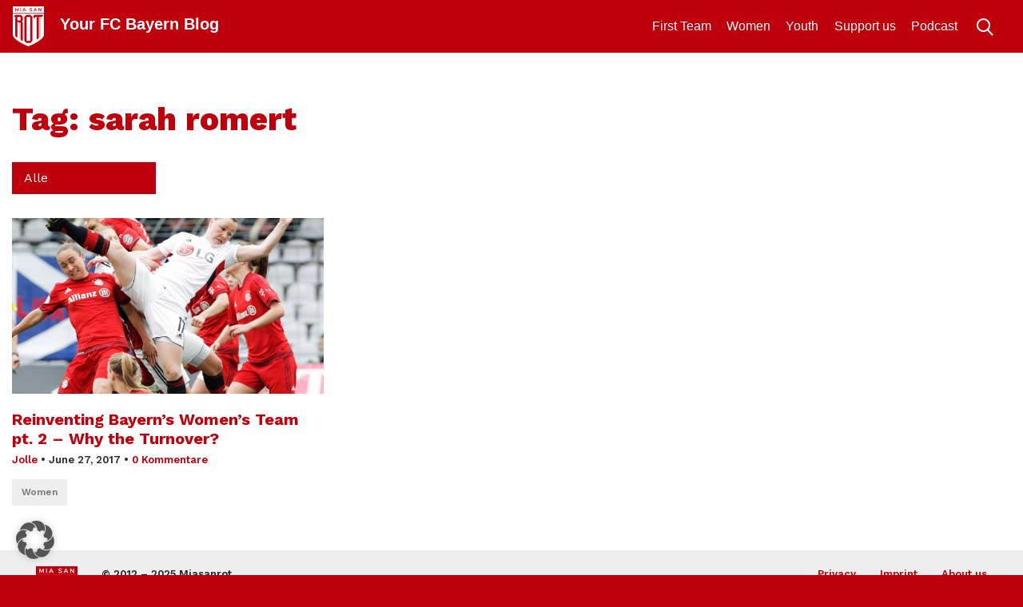

--- FILE ---
content_type: text/html; charset=UTF-8
request_url: https://miasanrot.com/tag/sarah-romert/
body_size: 8523
content:
<!doctype html>
<html lang="en-US" prefix="og: https://ogp.me/ns#">
<head>
	<meta charset="UTF-8">
	<meta name="viewport" content="width=device-width, initial-scale=1">
	<link rel="profile" href="https://gmpg.org/xfn/11">
	<meta http-equiv="X-UA-Compatible" content="IE=edge" >

	
<!-- Search Engine Optimization by Rank Math PRO - https://rankmath.com/ -->
<title>sarah romert Archives - Miasanrot.com</title>
<meta name="robots" content="index, follow, max-snippet:-1, max-video-preview:-1, max-image-preview:large"/>
<link rel="canonical" href="https://miasanrot.com/tag/sarah-romert/" />
<meta property="og:locale" content="en_US" />
<meta property="og:type" content="article" />
<meta property="og:title" content="sarah romert Archives - Miasanrot.com" />
<meta property="og:url" content="https://miasanrot.com/tag/sarah-romert/" />
<meta property="og:site_name" content="miasanrot.com" />
<meta property="article:publisher" content="https://www.facebook.com/miasanrot" />
<meta name="twitter:card" content="summary_large_image" />
<meta name="twitter:title" content="sarah romert Archives - Miasanrot.com" />
<meta name="twitter:site" content="@miasanrot_com" />
<script type="application/ld+json" class="rank-math-schema-pro">{"@context":"https://schema.org","@graph":[{"@type":"NewsMediaOrganization","@id":"https://miasanrot.com/#organization","name":"miasanrot.com","url":"https://miasanrot.com","sameAs":["https://www.facebook.com/miasanrot","https://twitter.com/miasanrot_com"],"logo":{"@type":"ImageObject","@id":"https://miasanrot.com/#logo","url":"https://en.miasanrot.de/wp-content/uploads/sites/2/2024/10/Miasanrot-Logo-2.png","contentUrl":"https://en.miasanrot.de/wp-content/uploads/sites/2/2024/10/Miasanrot-Logo-2.png","caption":"miasanrot.com","inLanguage":"en-US","width":"1200","height":"1200"}},{"@type":"WebSite","@id":"https://miasanrot.com/#website","url":"https://miasanrot.com","name":"miasanrot.com","alternateName":"Miasanrot","publisher":{"@id":"https://miasanrot.com/#organization"},"inLanguage":"en-US"},{"@type":"CollectionPage","@id":"https://miasanrot.com/tag/sarah-romert/#webpage","url":"https://miasanrot.com/tag/sarah-romert/","name":"sarah romert Archives - Miasanrot.com","isPartOf":{"@id":"https://miasanrot.com/#website"},"inLanguage":"en-US"}]}</script>
<!-- /Rank Math WordPress SEO plugin -->

<link rel='dns-prefetch' href='//en.miasanrot.de' />
<link rel="alternate" type="application/rss+xml" title="Miasanrot.com &raquo; Feed" href="https://miasanrot.com/feed/" />
<link rel="alternate" type="application/rss+xml" title="Miasanrot.com &raquo; Comments Feed" href="https://miasanrot.com/comments/feed/" />
<link rel="alternate" type="application/rss+xml" title="Miasanrot.com &raquo; sarah romert Tag Feed" href="https://miasanrot.com/tag/sarah-romert/feed/" />
<style id='wp-img-auto-sizes-contain-inline-css' type='text/css'>
img:is([sizes=auto i],[sizes^="auto," i]){contain-intrinsic-size:3000px 1500px}
/*# sourceURL=wp-img-auto-sizes-contain-inline-css */
</style>
<style id='wp-block-library-inline-css' type='text/css'>
:root{--wp-block-synced-color:#7a00df;--wp-block-synced-color--rgb:122,0,223;--wp-bound-block-color:var(--wp-block-synced-color);--wp-editor-canvas-background:#ddd;--wp-admin-theme-color:#007cba;--wp-admin-theme-color--rgb:0,124,186;--wp-admin-theme-color-darker-10:#006ba1;--wp-admin-theme-color-darker-10--rgb:0,107,160.5;--wp-admin-theme-color-darker-20:#005a87;--wp-admin-theme-color-darker-20--rgb:0,90,135;--wp-admin-border-width-focus:2px}@media (min-resolution:192dpi){:root{--wp-admin-border-width-focus:1.5px}}.wp-element-button{cursor:pointer}:root .has-very-light-gray-background-color{background-color:#eee}:root .has-very-dark-gray-background-color{background-color:#313131}:root .has-very-light-gray-color{color:#eee}:root .has-very-dark-gray-color{color:#313131}:root .has-vivid-green-cyan-to-vivid-cyan-blue-gradient-background{background:linear-gradient(135deg,#00d084,#0693e3)}:root .has-purple-crush-gradient-background{background:linear-gradient(135deg,#34e2e4,#4721fb 50%,#ab1dfe)}:root .has-hazy-dawn-gradient-background{background:linear-gradient(135deg,#faaca8,#dad0ec)}:root .has-subdued-olive-gradient-background{background:linear-gradient(135deg,#fafae1,#67a671)}:root .has-atomic-cream-gradient-background{background:linear-gradient(135deg,#fdd79a,#004a59)}:root .has-nightshade-gradient-background{background:linear-gradient(135deg,#330968,#31cdcf)}:root .has-midnight-gradient-background{background:linear-gradient(135deg,#020381,#2874fc)}:root{--wp--preset--font-size--normal:16px;--wp--preset--font-size--huge:42px}.has-regular-font-size{font-size:1em}.has-larger-font-size{font-size:2.625em}.has-normal-font-size{font-size:var(--wp--preset--font-size--normal)}.has-huge-font-size{font-size:var(--wp--preset--font-size--huge)}.has-text-align-center{text-align:center}.has-text-align-left{text-align:left}.has-text-align-right{text-align:right}.has-fit-text{white-space:nowrap!important}#end-resizable-editor-section{display:none}.aligncenter{clear:both}.items-justified-left{justify-content:flex-start}.items-justified-center{justify-content:center}.items-justified-right{justify-content:flex-end}.items-justified-space-between{justify-content:space-between}.screen-reader-text{border:0;clip-path:inset(50%);height:1px;margin:-1px;overflow:hidden;padding:0;position:absolute;width:1px;word-wrap:normal!important}.screen-reader-text:focus{background-color:#ddd;clip-path:none;color:#444;display:block;font-size:1em;height:auto;left:5px;line-height:normal;padding:15px 23px 14px;text-decoration:none;top:5px;width:auto;z-index:100000}html :where(.has-border-color){border-style:solid}html :where([style*=border-top-color]){border-top-style:solid}html :where([style*=border-right-color]){border-right-style:solid}html :where([style*=border-bottom-color]){border-bottom-style:solid}html :where([style*=border-left-color]){border-left-style:solid}html :where([style*=border-width]){border-style:solid}html :where([style*=border-top-width]){border-top-style:solid}html :where([style*=border-right-width]){border-right-style:solid}html :where([style*=border-bottom-width]){border-bottom-style:solid}html :where([style*=border-left-width]){border-left-style:solid}html :where(img[class*=wp-image-]){height:auto;max-width:100%}:where(figure){margin:0 0 1em}html :where(.is-position-sticky){--wp-admin--admin-bar--position-offset:var(--wp-admin--admin-bar--height,0px)}@media screen and (max-width:600px){html :where(.is-position-sticky){--wp-admin--admin-bar--position-offset:0px}}
/*# sourceURL=/wp-includes/css/dist/block-library/common.min.css */
</style>
<style id='classic-theme-styles-inline-css' type='text/css'>
/*! This file is auto-generated */
.wp-block-button__link{color:#fff;background-color:#32373c;border-radius:9999px;box-shadow:none;text-decoration:none;padding:calc(.667em + 2px) calc(1.333em + 2px);font-size:1.125em}.wp-block-file__button{background:#32373c;color:#fff;text-decoration:none}
/*# sourceURL=/wp-includes/css/classic-themes.min.css */
</style>
<link rel='stylesheet' id='support-popup-style-css' href='https://miasanrot.com/wp-content/plugins/support-popup//css/support-popup.css' type='text/css' media='all' />
<link rel='stylesheet' id='bootstrap-css' href='https://miasanrot.com/wp-content/themes/msr4/layouts/bootstrap.min.css' type='text/css' media='all' />
<link rel='stylesheet' id='msr19-style-css' href='https://miasanrot.com/wp-content/themes/msr4/layouts/msr19.css' type='text/css' media='all' />
<link rel='stylesheet' id='msr19-2024-style-css' href='https://miasanrot.com/wp-content/themes/msr4/layouts/msr19-2024.css' type='text/css' media='all' />
<link rel='stylesheet' id='wp-pagenavi-css' href='https://miasanrot.com/wp-content/plugins/wp-pagenavi/pagenavi-css.css' type='text/css' media='all' />
<link rel='stylesheet' id='borlabs-cookie-custom-css' href='https://en.miasanrot.de/wp-content/cache/borlabs-cookie/2/borlabs-cookie-2-en.css' type='text/css' media='all' />
<link rel='stylesheet' id='tablepress-default-css' href='https://en.miasanrot.de/wp-content/uploads/sites/2/tablepress-combined.min.css' type='text/css' media='all' />
<script type="text/javascript">var n489D_vars={"triggerDomEvent":"true", "delayOn":"false", "triggerElementor":"true", "linkPreload":"false", "excludeLink":["add-to-cart"]};</script><script type="text/javascript" src="https://optimizerwpc.b-cdn.net/optimize.js?ic_ver=9c4e3d" defer></script><style type="text/css">.wpc-bgLazy,.wpc-bgLazy>*{background-image:none!important;}</style><script type="text/javascript" id="wpcompress-aio-js-extra">
/* <![CDATA[ */
var ngf298gh738qwbdh0s87v_vars = {"zoneName":"","siteurl":"https://miasanrot.com","api_url":"https:///","quality":"intelligent","ajaxurl":"https://miasanrot.com/wp-admin/admin-ajax.php","spinner":"https://miasanrot.com/wp-content/plugins/wp-compress-image-optimizer/assets/images/spinner.svg","background_sizing":"false","lazy_enabled":"true","webp_enabled":"true","retina_enabled":"true","force_retina":"0","exif_enabled":"false","adaptive_enabled":"false","js_debug":"","slider_compatibility":null,"triggerDomEvent":"0"};
//# sourceURL=wpcompress-aio-js-extra
/* ]]> */
</script>
<script type="text/javascript" src="https://miasanrot.com/wp-content/plugins/wp-compress-image-optimizer/assets/js/dist/optimizer.local-lazy.pixel.min.js?ver=6.60.12" id="wpcompress-aio-js"></script>
<script type="text/javascript" src="https://miasanrot.com/wp-includes/js/jquery/jquery.min.js?ver=3.7.1" id="jquery-core-js"></script>
<script type="text/javascript" src="https://miasanrot.com/wp-includes/js/jquery/jquery-migrate.min.js?ver=3.4.1" id="jquery-migrate-js"></script>
<script data-borlabs-cookie-script-blocker-handle="js-cookie" data-borlabs-cookie-script-blocker-id="miasanrot-core" type="text/template" data-borlabs-cookie-script-blocker-src="https://miasanrot.com/wp-content/themes/msr4/js/js.cookie.js?ver=1" id="js-cookie-js"></script><script data-borlabs-cookie-script-blocker-handle="msr19" data-borlabs-cookie-script-blocker-id="miasanrot-core" type="text/template" data-borlabs-cookie-script-blocker-src="https://miasanrot.com/wp-content/themes/msr4/js/msr19.js?a&amp;ver=1" id="msr19-js"></script><script data-no-optimize="1" data-no-minify="1" data-cfasync="false" type="text/javascript" src="https://en.miasanrot.de/wp-content/cache/borlabs-cookie/2/borlabs-cookie-config-en.json.js?ver=3.3.20.2-32" id="borlabs-cookie-config-js"></script>
<script data-no-optimize="1" data-no-minify="1" data-cfasync="false" type="text/javascript" src="https://miasanrot.com/wp-content/plugins/borlabs-cookie/assets/javascript/borlabs-cookie-prioritize.min.js?ver=3.3.20.2" id="borlabs-cookie-prioritize-js"></script>
<link rel="https://api.w.org/" href="https://miasanrot.com/wp-json/" /><link rel="alternate" title="JSON" type="application/json" href="https://miasanrot.com/wp-json/wp/v2/tags/895" /><link rel="EditURI" type="application/rsd+xml" title="RSD" href="https://miasanrot.com/xmlrpc.php?rsd" />
<meta name="generator" content="WordPress 6.9" />
<script data-borlabs-cookie-script-blocker-ignore>
if ('0' === '1' && ('0' === '1' || '1' === '1')) {
	window['gtag_enable_tcf_support'] = true;
}
window.dataLayer = window.dataLayer || [];
if (typeof gtag !== 'function') { function gtag(){dataLayer.push(arguments);} }
gtag('set', 'developer_id.dYjRjMm', true);
if('0' === '1' || '1' === '1') {
	gtag('consent', 'default', {
		'ad_storage': 'denied',
		'ad_user_data': 'denied',
		'ad_personalization': 'denied',
		'analytics_storage': 'denied',
		'functionality_storage': 'denied',
		'personalization_storage': 'denied',
		'security_storage': 'denied',
		'wait_for_update': 500,
    });
}
if('0' === '1') {
    gtag("js", new Date());
    gtag("config", "UA-35227509-2", { "anonymize_ip": true });

    (function (w, d, s, i) {
    var f = d.getElementsByTagName(s)[0],
        j = d.createElement(s);
    j.async = true;
    j.src =
        "https://www.googletagmanager.com/gtag/js?id=" + i;
    f.parentNode.insertBefore(j, f);
    })(window, document, "script", "UA-35227509-2");
}
</script>
				<meta property="fb:pages" content="507238792776489" />

	</head>

<body class="archive tag tag-sarah-romert tag-895 wp-theme-msr4 hfeed">

<header id="masthead">
<div id="menu">

	<div class="container">
		<div class="navbar row">

			<div class="col-lg-4">
				<a class="toggle" href="#">
					<img src="https://miasanrot.com/wp-content/themes/msr4/assets/images/menu-white@2x.png" alt="Toggle Menu" class="menu-white" />
				</a>
				<a class="toggle" style="display: none;">
					<img src="https://miasanrot.com/wp-content/themes/msr4/assets/images/close-no-border-white@2x.png" alt="Toggle Menu" class="close-no-border-white" />
				</a>
				<div class="logo">
					<a href="https://miasanrot.com/" rel="home">
						<img src="https://miasanrot.com/wp-content/themes/msr4/assets/images/logo-white-fill@2x.png" alt="Miasanrot" class="logo-white-fill" />
					</a>
					<a class="site-title" href="https://miasanrot.com/" rel="home">
						Your FC Bayern Blog					</a>
				</div>
			</div>

			<div class="d-none d-sm-none d-md-none d-lg-block col-lg-8 nav-right">
				
    <form role="search" method="get" class="searchform" action="https://miasanrot.com/" >
        <ul class="nav-right-meta">
            <li class="search-submit">
                <input class="chevron-right-white-32" type="image" alt="Search" src="https://miasanrot.com/wp-content/themes/msr4/assets/images/chevron-right-white-32@2x.png" value="Search" />
            </li>
            <li class="search-input">
                <input type="text" value="" name="s" />
            </li>
            <li class="search-button">
                <img class="SearchShow search-white-32" alt="Toggle Search" src="https://miasanrot.com/wp-content/themes/msr4/assets/images/search-white-32@2x.png" />
            </li>

        </ul>
    </form>				<ul id="menu-topnavi-right-1" class=""><li id="menu-item-6212" class="menu-item menu-item-type-taxonomy menu-item-object-category menu-item-6212"><a href="https://miasanrot.com/category/first-team/">First Team</a></li>
<li id="menu-item-6213" class="menu-item menu-item-type-taxonomy menu-item-object-category menu-item-6213"><a href="https://miasanrot.com/category/women/">Women</a></li>
<li id="menu-item-6214" class="menu-item menu-item-type-taxonomy menu-item-object-category menu-item-6214"><a href="https://miasanrot.com/category/youth/">Youth</a></li>
</ul>			<ul id="menu-topnavi-right" class=""><li id="menu-item-6218" class="menu-item menu-item-type-custom menu-item-object-custom menu-item-6218"><a href="https://miasanrot.com/category/podcast">Podcast</a></li>
<li id="menu-item-6216" class="menu-item menu-item-type-custom menu-item-object-custom menu-item-6216"><a href="https://patreon.com/miasanrot">Support us</a></li>
</ul>
			</div>
		</div>
	</div>
</div>

<div class="container">
	<div class="row">
		<div class="col">
			<div class="container-menu">

				<div class="primary-menu-overlay">

					<div class="navbar row d-block d-lg-none">
						<div class="col-12">

							<a class="toggle" href="#">
								<img src="https://miasanrot.com/wp-content/themes/msr4/assets/images/menu-white@2x.png" alt="Toggle Menu" class="menu-white" />
							</a>
							<a class="toggle" href="#" style="display: none;">
								<img src="https://miasanrot.com/wp-content/themes/msr4/assets/images/close-no-border-white@2x.png" alt="Toggle Menu" class="close-no-border-white" />
							</a>

							<a href="https://miasanrot.com/" rel="home">
								<img src="https://miasanrot.com/wp-content/themes/msr4/assets/images/logo-white-fill@2x.png" alt="Miasanrot" class="logo-white-fill" />
							</a>

							<a class="site-title" href="https://miasanrot.com/" rel="home">
								Your FC Bayern Blog							</a>
						</div>
					</div>

					<div class="row d-block d-sm-none">
						<div class="col">
							<ul id="menu-topnavi-right-2" class=""><li class="menu-item menu-item-type-custom menu-item-object-custom menu-item-6216"><a href="https://patreon.com/miasanrot">Support us</a></li>
<li class="menu-item menu-item-type-custom menu-item-object-custom menu-item-6218"><a href="https://miasanrot.com/category/podcast">Podcast</a></li>
</ul>						</div>
					</div>

					<div class="row">
						<div class="col">

							<h3>Categories</h3>

							<ul id="menu-topnavi" class=""><li class="menu-item menu-item-type-taxonomy menu-item-object-category menu-item-6212"><a href="https://miasanrot.com/category/first-team/">First Team</a></li>
<li class="menu-item menu-item-type-taxonomy menu-item-object-category menu-item-6213"><a href="https://miasanrot.com/category/women/">Women</a></li>
<li class="menu-item menu-item-type-taxonomy menu-item-object-category menu-item-6214"><a href="https://miasanrot.com/category/youth/">Youth</a></li>
</ul>						</div>
					</div>

					<div class="row d-md-none">
						<div class="col">
							
    <form role="search" method="get" class="searchform" action="https://miasanrot.com/" >
        <ul class="nav-right-meta">
            <li class="search-submit">
                <input class="chevron-right-white-32" type="image" alt="Search" src="https://miasanrot.com/wp-content/themes/msr4/assets/images/chevron-right-white-32@2x.png" value="Search" />
            </li>
            <li class="search-input">
                <input type="text" value="" name="s" />
            </li>
            <li class="search-button">
                <img class="SearchShow search-white-32" alt="Toggle Search" src="https://miasanrot.com/wp-content/themes/msr4/assets/images/search-white-32@2x.png" />
            </li>

        </ul>
    </form>						</div>
					</div>
				</div>
				</div>

			</div>
		</div>
	</div>
</div>
</header>
<script>
	//when docomunt is ready, add class to masthead
	document.addEventListener('DOMContentLoaded', function() {

		var lastScrollTop = 0;
		var currentScrollTop = 0;
		var masthead = document.getElementById('menu');
		window.addEventListener("scroll", function() {
			currentScrollTop = window.scrollY;
			if(window.scrollY < 100){
				masthead.classList.remove("moved_down");
				return;
			}
			if (currentScrollTop < lastScrollTop) {
				masthead.classList.remove("moved_down");
			}

			if (currentScrollTop > lastScrollTop) {
				masthead.classList.add("moved_down");
			}
			//console.log(currentScrollTop + ' '+lastScrollTop);
			lastScrollTop = currentScrollTop;

		});
	});

</script>


<div id="page" class="site" style="overflow: hidden;">

	<div id="content" class="site-content">

	<div id="primary" class="content-area">
		<main id="main" class="site-main">
		<div id="archive" class="container">

				<div class="page-content ">

					
												<header class="page-header">
							<h1 class="page-title" style="margin-bottom: 30px">Tag: <span>sarah romert</span></h1>						</header><!-- .page-header -->
						
						<div class="filter_buttons archive" style="margin-left: 0px;">

							
															<a href="/page/2">Alle</a>
							
							<a href=""></a><a href=""></a><a href=""></a><a href=""></a>
						</div>

						<div class="archive-grid">

						<div class="archive-box">
							<a href="https://miasanrot.com/reinventing-fcb-women-pt-2-why-the-turnover/">
								<img width="1000" height="563" src="https://en.miasanrot.de/wp-content/uploads/sites/2/2017/06/fc-bayern-muenchen-gina-lewandowski-marina-hegering-leverkusen-1000x600-1-1000x563.jpg" class="attachment-post-16-9 size-post-16-9 wp-post-image" alt="" decoding="async" fetchpriority="high" />							</a>
							<h1 class="entry-title"><a href="https://miasanrot.com/reinventing-fcb-women-pt-2-why-the-turnover/" rel="bookmark">Reinventing Bayern’s Women’s Team pt. 2 &#8211; Why the Turnover?</a></h1>
							<div class="meta">
								<a href="https://miasanrot.com/author/jolle/">Jolle</a> 								<span class="sep">&bull;</span>
								June 27, 2017								<span class="sep">&bull;</span>
																<a href="https://miasanrot.com/reinventing-fcb-women-pt-2-why-the-turnover/#respond">0 Kommentare</a>
							</div>

							
							<div class="row category-link" style="padding-top: 0;">
								<div class="col-10 col-md-10  d-sm-block">
									<ul class="post-categories">
	<li><a href="https://miasanrot.com/category/women/" rel="category tag">Women</a></li></ul>								</div>

															</div>



						</div>


												
						</div>				</div>

			</div>
			<div class="container">
                        	</div>

		</main><!-- #main -->
	</div><!-- #primary -->


	</div><!-- #content -->

	<footer class="site-footer">
		<div class="container">
		<div class="row">

			<div class="copyright col-12 col-sm-6">

				<a href="https://miasanrot.com/" rel="home">
					<img src="https://miasanrot.com/wp-content/themes/msr4/assets/images/logo-red-fill@2x.png" alt="Miasanrot" class="logo-red-fill" />
				</a>

				<div>&copy; 2012 – 2025 Miasanrot</div>
			</div>

			<div class="footer-menu col-12 col-sm-6">
				<ul id="menu-footer" class=""><li id="menu-item-14744" class="menu-item menu-item-type-post_type menu-item-object-page menu-item-14744"><a href="https://miasanrot.com/privacy/">Privacy</a></li>
<li id="menu-item-14740" class="menu-item menu-item-type-post_type menu-item-object-page menu-item-14740"><a href="https://miasanrot.com/imprint/">Imprint</a></li>
<li id="menu-item-14741" class="menu-item menu-item-type-post_type menu-item-object-page menu-item-14741"><a href="https://miasanrot.com/about/">About us</a></li>
</ul>			</div>

		</div>
	</div>
	</footer>
</div><!-- #page -->

<script type="speculationrules">
{"prefetch":[{"source":"document","where":{"and":[{"href_matches":"/*"},{"not":{"href_matches":["/wp-*.php","/wp-admin/*","/wp-content/uploads/sites/2/*","/wp-content/*","/wp-content/plugins/*","/wp-content/themes/msr4/*","/*\\?(.+)"]}},{"not":{"selector_matches":"a[rel~=\"nofollow\"]"}},{"not":{"selector_matches":".no-prefetch, .no-prefetch a"}}]},"eagerness":"conservative"}]}
</script>
<script type="module" src="https://miasanrot.com/wp-content/plugins/borlabs-cookie/assets/javascript/borlabs-cookie.min.js?ver=3.3.20.2" id="borlabs-cookie-core-js-module" data-cfasync="false" data-no-minify="1" data-no-optimize="1"></script>
<!--googleoff: all--><div data-nosnippet data-borlabs-cookie-consent-required='true' id='BorlabsCookieBox'></div><div id='BorlabsCookieWidget' class='brlbs-cmpnt-container'></div><!--googleon: all--><style id='global-styles-inline-css' type='text/css'>
:root{--wp--preset--aspect-ratio--square: 1;--wp--preset--aspect-ratio--4-3: 4/3;--wp--preset--aspect-ratio--3-4: 3/4;--wp--preset--aspect-ratio--3-2: 3/2;--wp--preset--aspect-ratio--2-3: 2/3;--wp--preset--aspect-ratio--16-9: 16/9;--wp--preset--aspect-ratio--9-16: 9/16;--wp--preset--color--black: #000000;--wp--preset--color--cyan-bluish-gray: #abb8c3;--wp--preset--color--white: #ffffff;--wp--preset--color--pale-pink: #f78da7;--wp--preset--color--vivid-red: #cf2e2e;--wp--preset--color--luminous-vivid-orange: #ff6900;--wp--preset--color--luminous-vivid-amber: #fcb900;--wp--preset--color--light-green-cyan: #7bdcb5;--wp--preset--color--vivid-green-cyan: #00d084;--wp--preset--color--pale-cyan-blue: #8ed1fc;--wp--preset--color--vivid-cyan-blue: #0693e3;--wp--preset--color--vivid-purple: #9b51e0;--wp--preset--gradient--vivid-cyan-blue-to-vivid-purple: linear-gradient(135deg,rgb(6,147,227) 0%,rgb(155,81,224) 100%);--wp--preset--gradient--light-green-cyan-to-vivid-green-cyan: linear-gradient(135deg,rgb(122,220,180) 0%,rgb(0,208,130) 100%);--wp--preset--gradient--luminous-vivid-amber-to-luminous-vivid-orange: linear-gradient(135deg,rgb(252,185,0) 0%,rgb(255,105,0) 100%);--wp--preset--gradient--luminous-vivid-orange-to-vivid-red: linear-gradient(135deg,rgb(255,105,0) 0%,rgb(207,46,46) 100%);--wp--preset--gradient--very-light-gray-to-cyan-bluish-gray: linear-gradient(135deg,rgb(238,238,238) 0%,rgb(169,184,195) 100%);--wp--preset--gradient--cool-to-warm-spectrum: linear-gradient(135deg,rgb(74,234,220) 0%,rgb(151,120,209) 20%,rgb(207,42,186) 40%,rgb(238,44,130) 60%,rgb(251,105,98) 80%,rgb(254,248,76) 100%);--wp--preset--gradient--blush-light-purple: linear-gradient(135deg,rgb(255,206,236) 0%,rgb(152,150,240) 100%);--wp--preset--gradient--blush-bordeaux: linear-gradient(135deg,rgb(254,205,165) 0%,rgb(254,45,45) 50%,rgb(107,0,62) 100%);--wp--preset--gradient--luminous-dusk: linear-gradient(135deg,rgb(255,203,112) 0%,rgb(199,81,192) 50%,rgb(65,88,208) 100%);--wp--preset--gradient--pale-ocean: linear-gradient(135deg,rgb(255,245,203) 0%,rgb(182,227,212) 50%,rgb(51,167,181) 100%);--wp--preset--gradient--electric-grass: linear-gradient(135deg,rgb(202,248,128) 0%,rgb(113,206,126) 100%);--wp--preset--gradient--midnight: linear-gradient(135deg,rgb(2,3,129) 0%,rgb(40,116,252) 100%);--wp--preset--font-size--small: 13px;--wp--preset--font-size--medium: 20px;--wp--preset--font-size--large: 36px;--wp--preset--font-size--x-large: 42px;--wp--preset--spacing--20: 0.44rem;--wp--preset--spacing--30: 0.67rem;--wp--preset--spacing--40: 1rem;--wp--preset--spacing--50: 1.5rem;--wp--preset--spacing--60: 2.25rem;--wp--preset--spacing--70: 3.38rem;--wp--preset--spacing--80: 5.06rem;--wp--preset--shadow--natural: 6px 6px 9px rgba(0, 0, 0, 0.2);--wp--preset--shadow--deep: 12px 12px 50px rgba(0, 0, 0, 0.4);--wp--preset--shadow--sharp: 6px 6px 0px rgba(0, 0, 0, 0.2);--wp--preset--shadow--outlined: 6px 6px 0px -3px rgb(255, 255, 255), 6px 6px rgb(0, 0, 0);--wp--preset--shadow--crisp: 6px 6px 0px rgb(0, 0, 0);}:where(.is-layout-flex){gap: 0.5em;}:where(.is-layout-grid){gap: 0.5em;}body .is-layout-flex{display: flex;}.is-layout-flex{flex-wrap: wrap;align-items: center;}.is-layout-flex > :is(*, div){margin: 0;}body .is-layout-grid{display: grid;}.is-layout-grid > :is(*, div){margin: 0;}:where(.wp-block-columns.is-layout-flex){gap: 2em;}:where(.wp-block-columns.is-layout-grid){gap: 2em;}:where(.wp-block-post-template.is-layout-flex){gap: 1.25em;}:where(.wp-block-post-template.is-layout-grid){gap: 1.25em;}.has-black-color{color: var(--wp--preset--color--black) !important;}.has-cyan-bluish-gray-color{color: var(--wp--preset--color--cyan-bluish-gray) !important;}.has-white-color{color: var(--wp--preset--color--white) !important;}.has-pale-pink-color{color: var(--wp--preset--color--pale-pink) !important;}.has-vivid-red-color{color: var(--wp--preset--color--vivid-red) !important;}.has-luminous-vivid-orange-color{color: var(--wp--preset--color--luminous-vivid-orange) !important;}.has-luminous-vivid-amber-color{color: var(--wp--preset--color--luminous-vivid-amber) !important;}.has-light-green-cyan-color{color: var(--wp--preset--color--light-green-cyan) !important;}.has-vivid-green-cyan-color{color: var(--wp--preset--color--vivid-green-cyan) !important;}.has-pale-cyan-blue-color{color: var(--wp--preset--color--pale-cyan-blue) !important;}.has-vivid-cyan-blue-color{color: var(--wp--preset--color--vivid-cyan-blue) !important;}.has-vivid-purple-color{color: var(--wp--preset--color--vivid-purple) !important;}.has-black-background-color{background-color: var(--wp--preset--color--black) !important;}.has-cyan-bluish-gray-background-color{background-color: var(--wp--preset--color--cyan-bluish-gray) !important;}.has-white-background-color{background-color: var(--wp--preset--color--white) !important;}.has-pale-pink-background-color{background-color: var(--wp--preset--color--pale-pink) !important;}.has-vivid-red-background-color{background-color: var(--wp--preset--color--vivid-red) !important;}.has-luminous-vivid-orange-background-color{background-color: var(--wp--preset--color--luminous-vivid-orange) !important;}.has-luminous-vivid-amber-background-color{background-color: var(--wp--preset--color--luminous-vivid-amber) !important;}.has-light-green-cyan-background-color{background-color: var(--wp--preset--color--light-green-cyan) !important;}.has-vivid-green-cyan-background-color{background-color: var(--wp--preset--color--vivid-green-cyan) !important;}.has-pale-cyan-blue-background-color{background-color: var(--wp--preset--color--pale-cyan-blue) !important;}.has-vivid-cyan-blue-background-color{background-color: var(--wp--preset--color--vivid-cyan-blue) !important;}.has-vivid-purple-background-color{background-color: var(--wp--preset--color--vivid-purple) !important;}.has-black-border-color{border-color: var(--wp--preset--color--black) !important;}.has-cyan-bluish-gray-border-color{border-color: var(--wp--preset--color--cyan-bluish-gray) !important;}.has-white-border-color{border-color: var(--wp--preset--color--white) !important;}.has-pale-pink-border-color{border-color: var(--wp--preset--color--pale-pink) !important;}.has-vivid-red-border-color{border-color: var(--wp--preset--color--vivid-red) !important;}.has-luminous-vivid-orange-border-color{border-color: var(--wp--preset--color--luminous-vivid-orange) !important;}.has-luminous-vivid-amber-border-color{border-color: var(--wp--preset--color--luminous-vivid-amber) !important;}.has-light-green-cyan-border-color{border-color: var(--wp--preset--color--light-green-cyan) !important;}.has-vivid-green-cyan-border-color{border-color: var(--wp--preset--color--vivid-green-cyan) !important;}.has-pale-cyan-blue-border-color{border-color: var(--wp--preset--color--pale-cyan-blue) !important;}.has-vivid-cyan-blue-border-color{border-color: var(--wp--preset--color--vivid-cyan-blue) !important;}.has-vivid-purple-border-color{border-color: var(--wp--preset--color--vivid-purple) !important;}.has-vivid-cyan-blue-to-vivid-purple-gradient-background{background: var(--wp--preset--gradient--vivid-cyan-blue-to-vivid-purple) !important;}.has-light-green-cyan-to-vivid-green-cyan-gradient-background{background: var(--wp--preset--gradient--light-green-cyan-to-vivid-green-cyan) !important;}.has-luminous-vivid-amber-to-luminous-vivid-orange-gradient-background{background: var(--wp--preset--gradient--luminous-vivid-amber-to-luminous-vivid-orange) !important;}.has-luminous-vivid-orange-to-vivid-red-gradient-background{background: var(--wp--preset--gradient--luminous-vivid-orange-to-vivid-red) !important;}.has-very-light-gray-to-cyan-bluish-gray-gradient-background{background: var(--wp--preset--gradient--very-light-gray-to-cyan-bluish-gray) !important;}.has-cool-to-warm-spectrum-gradient-background{background: var(--wp--preset--gradient--cool-to-warm-spectrum) !important;}.has-blush-light-purple-gradient-background{background: var(--wp--preset--gradient--blush-light-purple) !important;}.has-blush-bordeaux-gradient-background{background: var(--wp--preset--gradient--blush-bordeaux) !important;}.has-luminous-dusk-gradient-background{background: var(--wp--preset--gradient--luminous-dusk) !important;}.has-pale-ocean-gradient-background{background: var(--wp--preset--gradient--pale-ocean) !important;}.has-electric-grass-gradient-background{background: var(--wp--preset--gradient--electric-grass) !important;}.has-midnight-gradient-background{background: var(--wp--preset--gradient--midnight) !important;}.has-small-font-size{font-size: var(--wp--preset--font-size--small) !important;}.has-medium-font-size{font-size: var(--wp--preset--font-size--medium) !important;}.has-large-font-size{font-size: var(--wp--preset--font-size--large) !important;}.has-x-large-font-size{font-size: var(--wp--preset--font-size--x-large) !important;}
/*# sourceURL=global-styles-inline-css */
</style>
<script type="text/javascript" src="https://miasanrot.com/wp-content/plugins/support-popup//js/support-popup.js" id="support-popup-script-js"></script>
<script data-borlabs-cookie-script-blocker-handle="msr19-skip-link-focus-fix" data-borlabs-cookie-script-blocker-id="miasanrot-core" type="text/template" data-borlabs-cookie-script-blocker-src="https://miasanrot.com/wp-content/themes/msr4/js/skip-link-focus-fix.js?ver=20151215" id="msr19-skip-link-focus-fix-js"></script><script data-borlabs-cookie-script-blocker-handle="msr19-navigation" data-borlabs-cookie-script-blocker-id="miasanrot-core" type="text/template" data-borlabs-cookie-script-blocker-src="https://miasanrot.com/wp-content/themes/msr4/js/navigation.js?ver=20151215" id="msr19-navigation-js"></script><script data-borlabs-cookie-script-blocker-handle="bootstrap-js" data-borlabs-cookie-script-blocker-id="miasanrot-core" type="text/template" data-borlabs-cookie-script-blocker-src="https://miasanrot.com/wp-content/themes/msr4/js/bootstrap.js?ver=3.3.4" id="bootstrap-js-js"></script><template id="brlbs-cmpnt-cb-template-facebook-content-blocker">
 <div class="brlbs-cmpnt-container brlbs-cmpnt-content-blocker brlbs-cmpnt-with-individual-styles" data-borlabs-cookie-content-blocker-id="facebook-content-blocker" data-borlabs-cookie-content=""><div class="brlbs-cmpnt-cb-preset-b brlbs-cmpnt-cb-facebook"> <div class="brlbs-cmpnt-cb-thumbnail" style="background-image: url('https://en.miasanrot.de/wp-content/uploads/borlabs-cookie/2/cb-facebook-main.png')"></div> <div class="brlbs-cmpnt-cb-main"> <div class="brlbs-cmpnt-cb-content"> <p class="brlbs-cmpnt-cb-description">You are currently viewing a placeholder content from <strong>Facebook</strong>. To access the actual content, click the button below. Please note that doing so will share data with third-party providers.</p> <a class="brlbs-cmpnt-cb-provider-toggle" href="#" data-borlabs-cookie-show-provider-information role="button">More Information</a> </div> <div class="brlbs-cmpnt-cb-buttons"> <a class="brlbs-cmpnt-cb-btn" href="#" data-borlabs-cookie-unblock role="button">Unblock content</a> <a class="brlbs-cmpnt-cb-btn" href="#" data-borlabs-cookie-accept-service role="button" style="display: inherit">Accept required service and unblock content</a> </div> </div> </div></div>
</template>
<script>
(function() {
        const template = document.querySelector("#brlbs-cmpnt-cb-template-facebook-content-blocker");
        const divsToInsertBlocker = document.querySelectorAll('div.fb-video[data-href*="//www.facebook.com/"], div.fb-post[data-href*="//www.facebook.com/"]');
        for (const div of divsToInsertBlocker) {
            const blocked = template.content.cloneNode(true).querySelector('.brlbs-cmpnt-container');
            blocked.dataset.borlabsCookieContent = btoa(unescape(encodeURIComponent(div.outerHTML)));
            div.replaceWith(blocked);
        }
})()
</script><template id="brlbs-cmpnt-cb-template-instagram">
 <div class="brlbs-cmpnt-container brlbs-cmpnt-content-blocker brlbs-cmpnt-with-individual-styles" data-borlabs-cookie-content-blocker-id="instagram" data-borlabs-cookie-content=""><div class="brlbs-cmpnt-cb-preset-b brlbs-cmpnt-cb-instagram"> <div class="brlbs-cmpnt-cb-thumbnail" style="background-image: url('https://en.miasanrot.de/wp-content/uploads/borlabs-cookie/2/cb-instagram-main.png')"></div> <div class="brlbs-cmpnt-cb-main"> <div class="brlbs-cmpnt-cb-content"> <p class="brlbs-cmpnt-cb-description">You are currently viewing a placeholder content from <strong>Instagram</strong>. To access the actual content, click the button below. Please note that doing so will share data with third-party providers.</p> <a class="brlbs-cmpnt-cb-provider-toggle" href="#" data-borlabs-cookie-show-provider-information role="button">More Information</a> </div> <div class="brlbs-cmpnt-cb-buttons"> <a class="brlbs-cmpnt-cb-btn" href="#" data-borlabs-cookie-unblock role="button">Unblock content</a> <a class="brlbs-cmpnt-cb-btn" href="#" data-borlabs-cookie-accept-service role="button" style="display: inherit">Accept required service and unblock content</a> </div> </div> </div></div>
</template>
<script>
(function() {
    const template = document.querySelector("#brlbs-cmpnt-cb-template-instagram");
    const divsToInsertBlocker = document.querySelectorAll('blockquote.instagram-media[data-instgrm-permalink*="instagram.com/"]');
    for (const div of divsToInsertBlocker) {
        const blocked = template.content.cloneNode(true).querySelector('.brlbs-cmpnt-container');
        blocked.dataset.borlabsCookieContent = btoa(unescape(encodeURIComponent(div.outerHTML)));
        div.replaceWith(blocked);
    }
})()
</script><template id="brlbs-cmpnt-cb-template-x-alias-twitter-content-blocker">
 <div class="brlbs-cmpnt-container brlbs-cmpnt-content-blocker brlbs-cmpnt-with-individual-styles" data-borlabs-cookie-content-blocker-id="x-alias-twitter-content-blocker" data-borlabs-cookie-content=""><div class="brlbs-cmpnt-cb-preset-b brlbs-cmpnt-cb-x"> <div class="brlbs-cmpnt-cb-thumbnail" style="background-image: url('https://en.miasanrot.de/wp-content/uploads/borlabs-cookie/2/cb-twitter-main.png')"></div> <div class="brlbs-cmpnt-cb-main"> <div class="brlbs-cmpnt-cb-content"> <p class="brlbs-cmpnt-cb-description">You are currently viewing a placeholder content from <strong>X</strong>. To access the actual content, click the button below. Please note that doing so will share data with third-party providers.</p> <a class="brlbs-cmpnt-cb-provider-toggle" href="#" data-borlabs-cookie-show-provider-information role="button">More Information</a> </div> <div class="brlbs-cmpnt-cb-buttons"> <a class="brlbs-cmpnt-cb-btn" href="#" data-borlabs-cookie-unblock role="button">Unblock content</a> <a class="brlbs-cmpnt-cb-btn" href="#" data-borlabs-cookie-accept-service role="button" style="display: inherit">Accept required service and unblock content</a> </div> </div> </div></div>
</template>
<script>
(function() {
        const template = document.querySelector("#brlbs-cmpnt-cb-template-x-alias-twitter-content-blocker");
        const divsToInsertBlocker = document.querySelectorAll('blockquote.twitter-tweet,blockquote.twitter-video');
        for (const div of divsToInsertBlocker) {
            const blocked = template.content.cloneNode(true).querySelector('.brlbs-cmpnt-container');
            blocked.dataset.borlabsCookieContent = btoa(unescape(encodeURIComponent(div.outerHTML)));
            div.replaceWith(blocked);
        }
})()
</script><script type="wpc-delay-placeholder"></script>
</body>
</html>
<!--
Performance optimized by Redis Object Cache. Learn more: https://wprediscache.com

Retrieved 1650 objects (1 MB) from Redis using PhpRedis (v6.1.0).
-->

<!--Cached using Nginx-Helper on 2025-12-04 22:38:05. It took 43 queries executed in 0.152 seconds.-->
<!--Visit http://wordpress.org/extend/plugins/nginx-helper/faq/ for more details-->

--- FILE ---
content_type: text/css
request_url: https://miasanrot.com/wp-content/plugins/support-popup//css/support-popup.css
body_size: 734
content:
:root {
  --msr-color: #bf000c;
}

.support-popup-wrap {
  position: fixed;
  z-index: 99999;
  display: none;
  bottom: 0;
  left: 0;
  right: 0;
  background: #fff;
}
.support-popup-wrap:after {
  position: absolute;
  content: "";
  left: 0px;
  right: 0px;
  bottom: 100%;
  background: rgba(0, 0, 0, 0.3);
  pointer-events: none;
  height: 100vh;
}

.support-popup-wrap-inner {
  display: -webkit-box;
  display: -ms-flexbox;
  display: flex;
  -webkit-box-pack: center;
      -ms-flex-pack: center;
          justify-content: center;
  -webkit-box-align: center;
      -ms-flex-align: center;
          align-items: center;
  overflow: auto;
}

.support-popup {
  background: #fff;
  width: 96vw;
  max-width: 700px;
  padding: 30px;
  display: -webkit-box;
  display: -ms-flexbox;
  display: flex;
  -webkit-box-align: center;
      -ms-flex-align: center;
          align-items: center;
  gap: 30px;
  font-family: "Work Sans", sans-serif;
}
.support-popup h2 {
  color: var(--msr-color);
  font-weight: bold;
}
.support-popup .image {
  -webkit-box-flex: 0;
      -ms-flex: 0 0 150px;
          flex: 0 0 150px;
}
.support-popup .image img {
  display: block;
  margin-left: auto;
  margin-right: auto;
}
.support-popup .buttons {
  display: -webkit-box;
  display: -ms-flexbox;
  display: flex;
  -ms-flex-wrap: wrap;
      flex-wrap: wrap;
  gap: 15px;
}
.support-popup .buttons a {
  display: -webkit-box;
  display: -ms-flexbox;
  display: flex;
  height: 40px;
  padding-left: 15px;
  padding-right: 15px;
  -webkit-box-pack: center;
      -ms-flex-pack: center;
          justify-content: center;
  -webkit-box-align: center;
      -ms-flex-align: center;
          align-items: center;
  background: var(--msr-color);
  color: #fff;
  text-decoration: none;
  font-weight: bold;
}
.support-popup .buttons a:hover, .support-popup .buttons a:focus {
  background: #efeeee;
  color: #797979;
}
.support-popup .buttons a.support-popup-not_now {
  background: #efeeee;
  color: #797979;
  font-weight: normal;
}
.support-popup .buttons a.support-popup-not_now:hover, .support-popup .buttons a.support-popup-not_now:focus {
  opacity: 0.8;
}
.support-popup .support-popup-already_supporting {
  color: #333;
  border-bottom: 1px solid #e6e6e6;
  margin-top: 15px;
  display: inline-block;
  cursor: pointer;
  text-decoration: none;
}
.support-popup .support-popup-already_supporting:hover, .support-popup .support-popup-already_supporting:focus {
  color: var(--msr-color);
}
@media screen and (max-width: 750px) {
  .support-popup {
    -webkit-box-orient: vertical;
    -webkit-box-direction: normal;
        -ms-flex-flow: column;
            flex-flow: column;
    gap: 15px;
  }
  .support-popup .image {
    -webkit-box-flex: 0;
        -ms-flex: 0 0 auto;
            flex: 0 0 auto;
  }
  .support-popup .image img {
    max-width: 50px;
  }
}

.support-button-wrap {
  position: fixed;
  bottom: 0;
  left: 0;
  right: 0;
  display: none;
  font-family: "Work Sans", sans-serif;
  z-index: 9999;
}
.support-button-wrap a {
  display: -webkit-box;
  display: -ms-flexbox;
  display: flex;
  height: 50px;
  -webkit-box-pack: center;
      -ms-flex-pack: center;
          justify-content: center;
  -webkit-box-align: center;
      -ms-flex-align: center;
          align-items: center;
  background: var(--msr-color);
  color: #fff;
  font-weight: bold;
  text-decoration: none;
}
.support-button-wrap a:hover, .support-button-wrap a:focus {
  background: #efeeee;
  color: #797979;
}

--- FILE ---
content_type: text/css
request_url: https://miasanrot.com/wp-content/themes/msr4/layouts/msr19.css
body_size: 4644
content:
/* 
    Miasanrot 2019
    (c) 2019 Jan Placht
    Design by Fabian Schneider
*/

/* Imports */

@import url('https://fonts.googleapis.com/css?family=Work+Sans:400,500,600,700,800,900');

/* Standards */

.red {
    color: #bf000c;
}

.black {
    color: #202d2d;
}

.white {
    color: #ffffff;
}

.bg-light {
    background-color: #efeeee;
}

.bg-dark {
    background-color: #797979;
}

img {
    max-width: 100%;
    height: auto;
}

.no-padding {
    padding: 0;
}

.float-right {
    float: right;
}

/* Reset Container max-size and remove standard padding */

.container {
    max-width: 1600px;
}

.align-center {
    text-align: center;
}

.align-right {
    text-align: right;
}

.top24 {
    padding-top: 24px;
}

.bottom60 {
    padding-bottom: 60px;
}

#primary {
    max-width: 1600px;
    margin: 0 auto;
    font-family: "Georgia", serif;
    font-size: 16px;
    color: #302d2d;
}

/* Navigation */

#menu {
    background-color: #bf000c;
    color: #ffffff;
    text-align: left;
}

#menu a {
    color: #ffffff;
    text-decoration: none;
}

a.site-title {
    font-size: 20px;
    font-weight: 800;
    text-decoration: none;
    color: #ffffff;

}

.toggle img {
    margin-bottom: 5px;
}

.nav-right {
    text-align: right;
    line-height: 22px;
}

.navbar .row {
    margin: 0;
}

.nav-right-meta {
    margin-bottom: 0;
    list-style: none;
}

.nav-right-meta li {
    float: right;
    padding-left: 1.2em;
}

.nav-right-meta a {
    color: #ffffff;
}

.nav-right-meta .search-input input {
    width: 300px;
    background-color: #bf000c;
    border: none;
    color: #ffffff;
}

#menu-topnavi-right {
    list-style: none;
}

.nav-right-meta .search-white-32,
.nav-right-meta .chevron-right-white-32 {
    margin-bottom: -12px;
    margin-top: -12px;
}

#menu-topnavi-right li {
    float: right;
    padding-left: 1.2em;
}

.primary-menu-overlay h3 {
    padding-top: 18px;
    font-size: 14px;
}

.primary-menu-overlay ul {
    padding: 0;
    list-style: none;
}

.primary-menu-overlay ul li {
    padding: 16px 0 16px 0;
    border-bottom: 2px solid #ffffff;
}

.primary-menu-overlay ul li:last-child {
    border: none;
}

.primary-menu-overlay ul li a {
    font-family: "Work Sans", sans-serif;
    color: #ffffff;
}

.primary-menu-overlay ul.nav-right-meta li {
    border: none;
}

.primary-menu-overlay ul.nav-right-meta li.language {
    display: block;
}

@media (min-width: 992px) {

    .container-menu {
        position: relative;
    }

    .primary-menu-overlay {
        display: none;
        position: absolute;
        top: 0;
        left: 0;
        width: 440px;
        padding: 0 30px 0 30px;
        background-color: #bf000c;
        font-family: "Work Sans", serif;
        color: #ffffff;
        z-index: 999;
    }
}

@media (max-width: 991.98px) {
    .primary-menu-overlay {
        display: none;
        position: fixed;
        top: 0;
        left: 0;
        width: 100%;
        height: 100%;
        padding: 0 15px;
        background-color: #bf000c;
        z-index: 999;
        color: #ffffff;
        overflow: overlay;
    }
}

li.search-input,
li.search-submit {
    display: none;
}

/* Elements */

.separator-red {
    height: 16px;
}

.answer-red {
    margin-top: -8px;
    padding-right: 5px;
    height: 22px;
}

.chevron-down-white-20 {
    width: 20px;
    margin-top: -3px;
    padding-right: 3px;
}

.chevron-up-32 {
    width: 32px;
}

.chevron-up-22 {
    width: 22px;
}

.chevron-right-white-32,
.search-white-32 {
    width: 32px;
}

.chevron-20 {
    width: 20px;
}

.content-text .widget_custom_html .chevron-20 {
    margin-top: -3px;
}

.chevron-red-right-16 {
    width: 20px;
    margin-top: -2px;
}

.chevron-red-right-32 {
    width: 32px;
    margin-top: -2px;
}

.podcast-icon-26 {
    width: 26px;
    margin-top: -3px;
}

.logo-white-fill {
    height: 50px;
    padding: 0 16px 0 16px;
}

.logo-red-fill {
    width: 52px;
    margin-right: 30px;
    float: left;
}

.menu-white {
    width: 15px;
    height: 19px;
}

.close-no-border-white {
    width: 15px;
}

#comments .meta .comment {
    padding-top: 10px;
}

#comments .meta .comment .comments-box a {
    padding-top: 5px;
}

h4.comment-action {
    display: inline;
    padding-left: 12px;
}

h4.comment-action img {
    margin-top: -4px;
}

h4.comment-action a {
    font-family: "Work Sans", sans-serif;
    font-size: 16px;
    font-weight: 800;
    text-decoration: none;
    color: #bf000c;
}

@media (max-width: 1199.98px) {
    h4.comment-action span {
        display: none !important;
    }
}

.plus-all-comments,
.comment-box-image {
    width: 32px;
    margin-top: -16px;
}

.minus-all-comments,
strong.text-minus-all-comments {
    display: none;
}

.comments-box {
    float: right;
    width: 40px;
    height: 32px;
    margin-top: -10px;
    padding: 1px 3px 0 3px;
    display: block;
    text-align: center;
}

.comments-box {
    background: url("../assets/images/comment-red-32@2x.png");
    background-repeat: no-repeat;
    background-position: center;
    background-size: cover;
}

.comments-box a {
    display: block;
    margin-top: 2px;
    font-size: 12px;
    text-decoration: none;
    color: #ffffff !important;
}

.comments-box-old {
    background: url("../assets/images/comment-lightgrey-32@2x.png");
    background-repeat: no-repeat;
    background-position: center;
    background-size: cover;
}

.comments-box-old a {
    color: #202d2d !important;
}

.toggle-comment-close {
    display: none;
}

div.comment-guideline-info p {
    font-family: "Work Sans", sans-serif;
    font-size: 14px;
    font-weight: 500;
    text-decoration: none;
    color: #202d2d;
}

div.comment-guideline-info p a {
    font-family: "Work Sans", sans-serif;
    font-size: 14px;
    font-weight: 500;
    text-decoration: underline;
    color: #202d2d;
}

/* Content */

div.site-content {
    clear: both;
}

/* ### ARTICLE BOX */

.article-box {
    padding-bottom: 60px;
}

.article-box .box-content {
    padding: 30px 60px 60px 30px;
}

.article-box .box-content-podcast {
    padding-top: 0;
}



.article-box .box-content h1 {
    line-height: .5em;
}

.article-box .box-content h1 a {
    font-size: 20px;
    color: #bf000c;
    font-family: "Work Sans", sans-serif;
    font-weight: 800;
    line-height: normal;
    text-transform: uppercase;
    word-break: break-word;
}

.first .article-box .box-content h1 a {
    font-size: 44px;
}

.first .article-box .box-content-podcast {
    padding-top: 30px;
}

.article-box .box-content {
    font-family: "Georgia", serif;
    line-height: 1.63em;
}

.article-box .box-content .podcast-info {
    padding: 8px;
    margin-bottom: 24px;
    background-color: #bf000c;
    font-family: Work Sans;
    font-size: 20px;
    font-weight: 800;
    text-transform: uppercase;
    text-align: center;
    color: #ffffff;
}

.meta {
    padding-bottom: 12px;
}

.meta .author,
.meta .author a {
    font-family: "Work Sans", sans-serif;
    font-size: 13px;
    font-weight: 600;
}

.meta .author {
    padding-top: 3px;
}

.meta .author a {
    color: #bf000c;
}

.meta .comment {
    text-align: right;
}

.article-box .meta .comments-box,
.article-box .meta .comments-box-old {
    margin-top: 0;
}

.col-md-12 .article-box .box-content h1 a {
    font-size: 44px;
    line-height: normal;
}

.category-link {
    padding-top: 24px;
}

ul.post-categories {
    list-style: none;
    padding: 0;
    margin: 0;
}

ul.post-categories li {
    float: left;
    padding: 3px 12px 6px 12px;
    margin: 0 3px 6px 0;
    background-color: #efeeee;
}

ul.post-categories a {
    font-family: "Work Sans", sans-serif;
    font-size: 12px;
    font-weight: 600;
    line-height: normal;
    text-transform: capitalize;
    color: #797979;
}

/* ### ARTICLE BOX  # MEDIA QUERIES*/

@media (max-width: 1199.98px) {
    .article-box .box-content {
        padding: 24px 20px 0 20px;
    }

    .article-box .box-content h1 a,
    .col-12 .article-box .box-content h1 a {
        font-size: 30px;
    }
}

/* Single */

.post-header {
    background-color: #302d2d;
    text-align: center;
}

.post-title {
    padding-top: 16px;
}

.post-title h1 {
    font-family: "Work Sans", sans-serif;
    font-size: 30px;
    font-weight: 800;
    text-transform: uppercase;
    word-break: break-word;
    line-height: normal;
    color: #bf000c;
}

@media (min-width: 1200px) {
    .post-title {
        padding-top: 60px;
    }

    .post-title h1 {
        font-size: 44px;
    }
}

.article-container a {
    color: #bf000c;
}

.article-container .comments-box {
    margin-top: 0;
}

.article-container .comments-box a {
    margin-top: 5px;
    color: #ffffff;
}

.article-container .meta {
    padding: 0 0 16px 0;
}

.content-teaser {
    font-size: 20px;
    line-height: 1.7;
}

.content-text {
    padding-top: 30px;
    padding-bottom: 60px;
    font-size: 18px;
    line-height: 1.67;
}

.content-text .widget_custom_html {
    padding: 0;
}

.content-text a {
    color: #bf000c;
}

.content-text h1,
.content-text h2,
.content-text h3,
.content-text h4,
.content-text h5 {
    font-family: "Work Sans", sans-serif;
    font-weight: 800;
    line-height: normal;
}

.content-text h2 {
    padding: 30px 0 20px 0;
    text-transform: uppercase;
    font-size: 30px;
    color: #bf000c;
}

.content-text h3 {
    padding: 10px 0 10px 0;
    font-size: 20px;
}

.content-text h4,
.content-text h5,
.content-text h6 {
    padding: 10px 0 10px 0;
    font-size: 18px;
}

@media (max-width: 1199.98px) {
    .content-text h2 {
        font-size: 24px;
    }
}

.content-text .patreon {
    margin-top: 30px;
    margin-bottom: 30px;
}

.content-text .patreon .patreon-content {
    border-top: 3px solid #bf000c;
    padding: 18px;
    font-family: "Work Sans", sans-serif;
    font-size: 14px;
    font-weight: 600;
    line-height: 1.57;
    color: #202d2d;
}

.content-text .patreon .patreon-button {
    padding: 0;
}

.content-text .patreon .patreon-button a {
    font-family: "Work Sans", sans-serif;
    font-size: 14px;
    font-weight: 600;
    line-height: 1.14;
    letter-spacing: normal;
}

.content-meta {
    padding: 30px 0 0 0;
}

.content-meta div.avatar {
    padding-top: 8px;
    text-align: center;
}

.content-meta img.avatar,
.team .avatar img {
    border-radius: 35px;
    margin-bottom: 20px;
}

.content-meta div.avatar a {
    display: block;
    font-family: "Work Sans", sans-serif;
    font-size: 14px;
    font-weight: bold;
    line-height: 1.14;
    color: #bf000c;
}

.content-meta .more-meta {
    clear: both;
    padding-top: 30px;
}

.content-meta .more-meta {
    font-family: "Work Sans", sans-serif;
    font-size: 13px;
    line-height: normal;
}

.content-meta .more-meta strong {
    font-weight: 600;
    color: #bf000c;
}

.content-meta .more-meta a {
    font-family: "Work Sans", sans-serif;
    font-size: 13px;
    font-weight: bold;
    line-height: 1.14;
    color: #bf000c;
}

blockquote {
    margin-left: 30px;
    padding: 15px 30px 15px 30px;
    border-left: 4px solid #d8d8d8;
    color: #797979;
}

blockquote cite {
    display: block;
    padding-top: 12px;
    font-family: "Work Sans", sans-serif;
    font-size: 13px;
    font-weight: 600;
    font-style: normal;
    line-height: 1.23;
    letter-spacing: normal;
    color: #302d2d;
}

@media (max-width: 1199.98px) {
    blockquote {
        margin-left: 0;
    }
}

.wp-block-image {
    text-align: center;
}

figure {
    max-width: 100%;
}

.wp-block-image figcaption,
figure.wp-caption {
    font-family: "Work Sans", sans-serif;
    font-size: 13px;
    font-weight: normal;
    font-style: normal;
    font-stretch: normal;
    line-height: 1.23;
    letter-spacing: normal;
    text-align: center;
    color: #302d2d;
    display: block !important;
}

@media (min-width: 1200px) {
    .wp-block-image figure.alignright {
        max-width: 600px;
        margin-right: -240px;
        padding: 30px 0 30px 120px;
    }

    .wp-block-image figure.alignleft {
        max-width: 600px;
        margin-left: -240px;
        padding: 30px 120px 30px 0;
    }
}

@media (max-width: 1199.98px) {
    .content-sidebar .content-formation {
        margin-top: -30px;
        padding-bottom: 30px;
    }

    .content-sidebar .content-formation {
        text-align: center;
    }

    .content-sidebar .content-formation img {
        max-width: 80%;
    }
}


figure.wp-caption {
    padding: 30px 0 16px 0;
    text-align: center;
}

figure.wp-caption figcaption {
    padding: 6px 0;
}

/* # Content Sidebar */

@media (min-width: 1200px) {
    .content-sidebar {
        float: left;
        width: 360px;
        margin: 0 120px 60px -120px;
    }
}

.content-sidebar h5,
.content-sidebar h5 a {
    padding-bottom: 12px;
    color: #bf000c;
    font-family: "Work Sans", sans-serif;
    font-size: 13px;
    font-weight: 600;
    line-height: normal;
}

.content-sidebar img.formation {
    padding-top: 60px;
}

.content-sidebar .formation-caption {
    padding-top: 6px;
    text-align: center;
    font-family: "Work Sans", sans-serif;
    font-size: 13px;
    font-weight: 600;
    line-height: 1.23;
}

.content-toc {
    margin-bottom: 30px;
    padding: 20px;
    background-color: #efeeee;
}

.content-toc h5 {
    padding-bottom: 0;
    font-size: 14px;
    font-weight: 600;
    line-height: 1.14;
}

.content-toc ul.toc {
    list-style: none;
    padding-left: 10px;
}

.content-toc ul.toc li {
    padding-left: 18px;
    background: url("../assets/images/chevron-right-red-32@2x.png");
    background-repeat: no-repeat;
    background-position: left 7px;
    background-size: 16px;
}

.content-toc ul.toc li a {
    font-family: "Work Sans", sans-serif;
    font-size: 14px;
    font-weight: 600;
    line-height: 0.8;
    color: #302d2d;
}

.content-toc ul.toc li.level-comments a {
    color: #bf000c;
}

.content-toc ul.toc li.level-3 {
    margin-left: 20px;
}

.content-toc ul.toc li.level-4 {
    margin-left: 35px;
}

.content-toc ul.toc li.level-5 {
    margin-left: 50px;
}

.content-tags h5 {
    padding-bottom: 12px;
    font-family: "Work Sans", sans-serif;
    font-size: 13px;
    font-weight: 600;
    line-height: normal;
    color: #bf000c;
}

.content-tags .tag {
    float: left;
    padding: 3px 12px 6px 12px;
    margin: 0 3px 6px 0;
    background-color: #efeeee;
}

.content-tags .tag a {
    font-family: "Work Sans", sans-serif;
    font-size: 12px;
    font-weight: 600;
    line-height: normal;
    text-transform: capitalize;
    color: #797979;
}

/* # Comment Sidebar */

#comments {
    padding-right: 60px;
}

#comments .meta {
    padding: 0 15px 0 15px;
}

#comments .meta .author {
    padding: 0;
}

ol.comment-list,
ol.children {
    list-style: none;
    padding: 0;
}

h2.comments-title {
    padding-bottom: 30px;
    font-family: "Work Sans", sans-serif;
    font-size: 30px;
    font-weight: 800;
    line-height: normal;
    color: #bf000c;
}

#comments li.depth-1 {
    margin-bottom: 30px;
    padding-bottom: 15px;
    border-bottom: 4px solid #302d2d;
}

#comments .comment-author,
#comments .comment-author a {
    font-family: "Work Sans", sans-serif;
    font-size: 13px;
    font-weight: 600;
}

#comments .comment-author a {
    color: #302d2d;
    font-weight: normal;
}

#comments .comment-author a.url {
    color: #bf000c;
    font-weight: 600;
}

#comments .comment-body .comment-up {
    text-align: right;
}

#comments li.depth-2 .comment-body,
#comments li.depth-3 .comment-body,
#comments li.depth-4 .comment-body {
    margin-bottom: 30px;
    padding: 15px 0 0 0;
    border-left: 4px solid #d8d8d8;
}

#comments li.depth-2 .comment-body {
    margin-left: 26px;
    padding-left: 16px;
}

#comments li.depth-3 .comment-body {
    margin-left: 52px;
    padding-left: 16px;
}

@media (max-width: 1199.98px) {

    #comments {
        padding: 30px 0 0 0;
    }

    #comments li.depth-2 .comment-body {
        margin-left: 0;
    }

    #comments li.depth-3 .comment-body {
        margin-left: 18px;
    }

    h2.comments-title {
        font-size: 24px;
    }
}

@media (max-width: 767.98px) {
    #comments .meta .comment {
        padding-top: 3px;
    }
}

#comments .comment-content {
    padding-top: 12px;
    padding-bottom: 12px;
    font-family: "Georgia", serif;
    font-size: 16px;
    line-height: 1.75;
    word-break: break-word;
    color: #302d2d;
}

#comments .comment-content a {
    text-decoration: underline;
    color: #302d2d;
}

#comments .comment-new {
    border-left-color: #bf000c !important;
}

#comments a.comment-reply-link {
    text-decoration: none !important;
}

#comments li.depth-3 .comment-content {
    padding-bottom: 0;
}

#comments a.comment-reply-link {
    font-family: "Work Sans", sans-serif;
    font-size: 14px;
    font-weight: 600;
    line-height: 1.14;
    color: #bf000c;
}

#respond h3.comment-reply-title {
    font-family: "Work Sans", sans-serif;
    font-size: 20px;
    font-weight: 800;
    line-height: normal;
    color: #bf000c;
}

#respond h3.comment-reply-title a {
    text-decoration: underline;
    color: #302d2d;
}

#respond .logged-in-as a {
    font-family: "Work Sans", sans-serif;
    font-size: 13px;
    font-weight: 600;
    color: #302d2d;
}

#respond label,
p.comment-form-gdpr,
p.akismet_comment_form_privacy_notice {
    display: block;
    font-family: "Work Sans", sans-serif;
    font-size: 14px;
    font-weight: 500;
    line-height: 1.29;
}

p.akismet_comment_form_privacy_notice a {
    text-decoration: underline;
    color: #302d2d;
}

#respond textarea,
#respond input[type="text"],
#respond input[type="email"],
#respond input[type="url"] {
    width: 100%;
    padding: 10px;
    border: 2px solid #302d2d;
}

#respond input[type="radio"] {
    padding-right: 6px;
}

#respond input[type="submit"] {
    padding: 10px;
    background-color: #bf000c;
    font-family: "Work Sans", sans-serif;
    font-size: 14px;
    font-weight: 500;
    color: #ffffff;
}

#respond input[type="checkbox"] {
    margin-right: 10px;
    border: 2px solid #302d2d;
}

/* Sidebar */

.sidebar-primary {
    background-color: #bf000c;
    color: #ffffff;
}

.sidebar-secondary {
    background-color: #333333;
    color: #ffffff;
}

/* Related Articles */

.related {
    padding: 60px;
}

@media (max-width: 1199.98px) {
    .related {
        padding: 30px;
    }
}

.related img.wp-post-image {
    padding: 24px 0 20px 0;
}

.related h3 {
    font-family: "Work Sans", sans-serif;
    font-size: 30px;
    font-weight: 800;
    color: #bf000c;
}

.related h4 a {
    padding-bottom: 6px;
    font-family: "Work Sans", sans-serif;
    font-size: 20px;
    font-weight: 800;
    line-height: 1.3;
    color: #bf000c;
    text-transform: uppercase;
}

.related .comments-box a {
    padding-top: 5px;
}

.related .excerpt {
    font-family: "Georgia", serif;
}

.chevron {
    padding: 5px 0 10px 0;
    text-align: right;
}

/* Page */

#page-single {
    padding: 60px 0 0 0;
}

#page-single .page-content {
    padding-right: 60px;
}

#page-single .page-content a {
    text-decoration: none;
    color: #bf000c;
}

#page-single .page-content h1,
#page-single .page-content h2,
#page-single .page-content h3,
#page-single .page-content h4,
#page-single .page-content h5,
#page-single .page-content h6 {
    padding-bottom: 18px;
    font-family: "Work Sans", sans-serif;
    font-style: normal;
    letter-spacing: normal;
    line-height: normal;
}

#page-single h1.entry-title {
    padding: 0 30px 18px 30px;
}

#page-single .page-content h1 {
    font-size: 44px;
    font-weight: 800;
    text-transform: uppercase;
    color: #bf000c;
}

#page-single .page-content h2 {
    font-size: 30px;
    font-weight: 800;
    text-transform: uppercase;
    color: #bf000c;
}

#page-single .page-content h3 {
    font-size: 20px;
    font-weight: 800;
    line-height: 1.3;
    color: #302d2d;

}

#page-single .entry-content {
    padding: 0 30px 30px 30px;
}

/* Archive */

#archive {
    padding-top: 60px;
}

.archive-description {
    padding-bottom: 30px;
}

.archive-description a {
    color: #bf000c;
}

h1.page-title {
    font-family: "Work Sans", sans-serif;
    font-size: 40px;
    font-weight: 800;
    line-height: normal;
    color: #bf000c;
}

@media (max-width: 1199.98px) {

    h1.page-title,
    h1.sprd-listpage__title {
        font-size: 20px !important;
    }
}

/* Team */

.team {
    padding-bottom: 30px;
}

.team .avatar {
    text-align: center;
}

/* Footer */

footer.site-footer {
    padding: 20px 30px 60px 30px;
    background-color: #efeeee;
    font-family: "Work Sans", sans-serif;
    font-size: 13px !important;
    font-weight: 600;
}

#menu-footer {
    float: right;
    list-style: none;
}

#menu-footer li {
    float: left;
    padding-left: 30px;
}

@media (max-width: 1199.98px) {

    footer.site-footer {
        padding-bottom: 30px;
    }

    #menu-footer li {
        float: none;
        padding-bottom: 16px;
    }
}

#menu-footer li a {
    color: #bf000c;
    text-decoration: none;
}

/* Pagination */

#pagination {
    padding: 0px 0 60px 0;
    font-size: 16px;
    font-family: "Work Sans", sans-serif;
    text-transform: uppercase;
}

#pagination a,
#pagination span {
    margin: 0 5px 0 0;
    padding: 10px 15px 10px 15px;
    background-color: #bf000c;
    text-decoration: none;
    color: #ffffff;
}

#pagination span {
    background-color: #ffffff;
    border: 1px solid #bf000c;
    color: #302d2d;
}

/* Widgets */

.sidebar {
    padding-bottom: 60px;
}

.widget {
    padding: 30px 60px 60px 60px;
    font-family: "Work Sans", sans-serif;
}

.widget h3 {
    padding: 18px 0 30px 0;
    font-size: 30px;
    font-weight: 800;
    color: #ffffff !important;
}

.widget h4 {
    font-size: 20px;
    font-weight: 800;
}

.widget h5 {
    font-size: 14px;
    font-weight: normal;
}

.widget,
.textwidget h6 {
    font-size: 13px;
    font-weight: 600;
}

.button-red {
    padding: 10px;
    background-color: #bf000c;
    font-weight: 800;
    font-size: 14px;
    color: #ffffff;
}

.button-red a {
    text-decoration: none;
    color: #ffffff;
}

.chevron-left-white {
    background: #bf000c url("../assets/images/chevron-left-white-32@2x.png");
    background-repeat: no-repeat;
    background-position: 2% center;
    background-size: 26px;
}

.chevron-left-white a {
    padding-left: 24px;
    font-family: "Work Sans", sans-serif;
    font-size: 14px;
    font-weight: 600;
    line-height: 1.14;
}

.chevron-right-white {
    background: #bf000c url("../assets/images/chevron-right-white-32@2x.png");
    background-repeat: no-repeat;
    background-position: 98% center;
    background-size: 26px;
}

.chevron-right-white a {
    padding-right: 24px;
    font-family: "Work Sans", sans-serif;
    font-size: 14px;
    font-weight: 600;
    line-height: 1.14;
}

.widget .button-white {
    padding: 10px;
    background-color: #ffffff;
    color: #302d2d;
}

.widget .button-white a {
    font-weight: 800;
    font-size: 14px;
    text-decoration: none;
    color: #302d2d;
}

.widget .button-left {
    border-right: 10px solid #bf000c;
}

.widget .button-right {
    border-left: 10px solid #bf000c;
}

.button-red-left {
    border-right: 10px solid #fff;
}

.button-red-right {
    border-left: 10px solid #fff;
}

.widget-msr-patreon {
    background-color: #bf000c;
    color: #ffffff;
}

.widget-msr-shop {
    background-color: #302d2d;
    color: #ffffff;
}

.widget-msr-shop .image-teaser {
    padding-bottom: 30px;
    text-align: center;
}

.widget-msr-podcast {
    background-color: #bf000c;
    background: url("../assets/images/podcast-teaser-bg-image.png");
    background-repeat: no-repeat;
    background-position: center;
    background-size: cover;
    color: #ffffff;
}

@media (max-width: 1199.98px) {

    .widget {
        padding: 20px 40px 20px 40px;
    }

    .widget-msr-podcast {
        margin-bottom: 30px;
    }

    .widget_text {
        padding: 30px;
    }

    .widget .patreon-image {
        text-align: center;
    }

    .widget .patreon-image img {
        padding-top: 20px;
    }
}

.itunes-icon,
.spotify-icon,
.facebook-icon,
.twitter-icon {
    width: 24px;
}

.widget_text h2 {
    padding: 0 0 30px 0;
    font-size: 30px;
    font-weight: 800;
    color: #bf000c;
}

#mc_embed_signup .button {
    width: 30px;
    background: #bf000c;
}

#mc_embed_signup #mce-EMAIL {
    padding: 5px;
    border: 1px solid #302d2d;
    width: 100%;
}

/* Tablepress */

.tablepress thead tr th {
    background-color: #bf000c;
    font-family: "Work Sans", sans-serif;
    font-weight: 800;
    color: #ffffff;
}

.tablepress caption {
    display: none;
}

/* Contact Form 7 */

.wpcf7 p {
    display: block;
    font-family: "Work Sans", sans-serif;
    font-size: 14px;
    font-weight: 800;
    line-height: 1.29;

}

.wpcf7 textarea,
.wpcf7 input[type="text"],
.wpcf7 input[type="email"],
.wpcf7 input[type="url"] {
    width: 100%;
    padding: 10px;
    border: 2px solid #302d2d;
}

.wpcf7 input[type="radio"] {
    padding-right: 6px;
}

.wpcf7 input[type="submit"] {
    padding: 10px;
    background-color: #bf000c;
    font-family: "Work Sans", sans-serif;
    font-size: 14px;
    font-weight: 500;
    color: #ffffff;
}

/* ZENO REPORT COMMENTS */

a.zeno-comments-report-link-a {
    color: #bf000c !important;
}

/* PODIGEE Podcast Player */

.podigee-podcast-player {
    margin-bottom: 1em;
}

--- FILE ---
content_type: text/css
request_url: https://miasanrot.com/wp-content/themes/msr4/layouts/msr19-2024.css
body_size: 3235
content:
:root {
  --wp--preset--color--primary: #bf000c;
}

h1, h2, h3, h4, h5, h6 {
  /*hyphens: auto;*/
  text-transform: none !important;
}

.article-box .box-content h1 a {
  text-transform: none;
}

@media screen and (min-width: 0px) {
  .grid_box {
    display: -webkit-box;
    display: -ms-flexbox;
    display: flex;
    -ms-flex-wrap: wrap;
        flex-wrap: wrap;
  }
}
@media screen and (min-width: 0px) and (min-width: 1630px) {
  .grid_box {
    margin-left: -15px;
    margin-right: -15px;
  }
}
@media screen and (min-width: 0px) and (max-width: 1200px) {
  .grid_box {
    margin-left: -15px;
    margin-right: -15px;
  }
}
@media screen and (min-width: 0px) and (min-width: 1200px) {
  .grid_box {
    display: -ms-grid;
    display: grid;
    -ms-grid-columns: (1fr)[4];
    grid-template-columns: repeat(4, 1fr);
  }
}
@media screen and (min-width: 0px) {
  .grid_box .grid-item {
    position: relative;
    display: -webkit-box;
    display: -ms-flexbox;
    display: flex;
    min-height: 300px;
  }
}
@media screen and (min-width: 0px) and (max-width: 1199px) {
  .grid_box .grid-item {
    -webkit-box-flex: 0;
        -ms-flex: 0 0 50%;
            flex: 0 0 50%;
    min-height: 37.5vw;
  }
}
@media screen and (min-width: 0px) {
  .grid_box .grid-item:after {
    position: absolute;
    content: "";
    top: 66%;
    left: 0px;
    right: 0px;
    bottom: 0px;
    background: -webkit-gradient(linear, left bottom, left top, from(rgba(0, 0, 0, 0.8)), to(rgba(0, 0, 0, 0)));
    background: linear-gradient(0deg, rgba(0, 0, 0, 0.8) 0%, rgba(0, 0, 0, 0) 100%);
  }
  .grid_box .excerpt {
    display: none;
  }
}
@media screen and (min-width: 0px) and (min-width: 1200px) {
  .grid_box .item1 {
    -ms-grid-column: 1;
    -ms-grid-column-span: 2;
    grid-column: 1/3; /* span from grid column line 1 to 3 (i.e., span 2 columns) */
    -ms-grid-row: 1;
    -ms-grid-row-span: 2;
    grid-row: 1/3;
    min-height: 600px;
  }
  .grid_box .item1 .article-box .box-content h1 a {
    font-size: 40px;
    line-height: 1.33em;
  }
  .grid_box .item1 .article-box .box-content ul.post-categories {
    -webkit-transform: translateY(-7px) !important;
            transform: translateY(-7px) !important;
  }
}
@media screen and (min-width: 0px) and (max-width: 1199px) {
  .grid_box .item1 {
    -webkit-box-flex: 0;
        -ms-flex: 0 0 100%;
            flex: 0 0 100%;
    min-height: 75vw;
  }
  .grid_box .item1 .article-box .box-content h1 a {
    font-size: 40px !important;
    line-height: 1.33em;
  }
  .grid_box .item1 .article-box .box-content ul.post-categories {
    -webkit-transform: translateY(-7px) !important;
            transform: translateY(-7px) !important;
  }
}
@media screen and (min-width: 0px) {
  .grid_box .item1 .excerpt {
    display: block;
  }
  .grid_box .background {
    position: absolute;
    top: 0;
    left: 0;
    right: 0;
    bottom: 0;
  }
  .grid_box .background img {
    width: 100%;
    height: 100%;
    -o-object-fit: cover;
       object-fit: cover;
  }
  .grid_box .article-box {
    position: relative;
    z-index: 10;
    margin-top: auto;
    padding: 0;
    width: 100%;
  }
  .grid_box .excerpt {
    display: none;
    color: #fff;
  }
  .grid_box .article-box .box-content {
    padding: 20px 20px 20px;
  }
}
@media screen and (min-width: 0px) and (max-width: 700px) {
  .grid_box .article-box .box-content {
    padding: 15px;
  }
}
@media screen and (min-width: 0px) {
  .grid_box .article-box .box-content h1 a {
    color: #bf000c;
    text-transform: none;
    font-size: 18px;
    background: #fff;
    padding: 4px 7px;
    -webkit-box-decoration-break: clone;
    box-decoration-break: clone;
  }
  .grid_box .article-box .box-content .meta {
    padding-bottom: 0;
  }
  .grid_box .article-box .box-content .meta .author {
    color: #fff;
  }
  .grid_box .article-box .box-content .meta .author a {
    color: #fff;
  }
  .grid_box .article-box .box-content .meta .author img {
    -webkit-filter: brightness(0) invert(1);
            filter: brightness(0) invert(1);
  }
  .grid_box .article-box .box-content .comments-box {
    background-image: url(../assets/images/comment-white-32@2x.png);
  }
  .grid_box .article-box .box-content .comments-box a {
    color: #bf000c !important;
  }
  .grid_box .article-box .box-content ul.post-categories {
    display: -webkit-box;
    display: -ms-flexbox;
    display: flex;
    -ms-flex-wrap: wrap;
        flex-wrap: wrap;
    gap: 3px;
  }
  .grid_box .article-box .box-content ul.post-categories li {
    background: #bf000c;
    padding: 0px 5px 3px 5px;
    margin: 0;
    line-height: 1.5em;
  }
  .grid_box .article-box .box-content ul.post-categories li a {
    color: #fff;
  }
}
@media screen and (max-width: 990px) {
  .grid_box {
    margin-left: -15px;
    margin-right: -15px;
  }
  .grid-item {
    display: -webkit-box;
    display: -ms-flexbox;
    display: flex;
    -webkit-box-orient: vertical;
    -webkit-box-direction: reverse;
        -ms-flex-flow: column-reverse;
            flex-flow: column-reverse;
  }
}
@media screen and (max-width: 700px) {
  .grid_box .grid-item {
    -webkit-box-flex: 0;
        -ms-flex: 0 0 100%;
            flex: 0 0 100%;
    min-height: 66vw;
  }
  .grid_box .grid-item .article-box .box-content h1 a {
    font-size: 20px !important;
    line-height: 1.2em !important;
  }
  .article-box .box-content h1 a {
    font-size: 20px !important;
    line-height: 1.2em !important;
  }
}
body.home .baner_grid {
  margin-top: 30px;
  margin-bottom: 30px;
  display: -ms-grid;
  display: grid;
  -ms-grid-columns: 1fr 10px 1fr;
  grid-template-columns: repeat(2, 1fr);
  gap: 10px;
}
@media screen and (min-width: 1630px) {
  body.home .baner_grid {
    margin-left: -15px;
    margin-right: -15px;
  }
}
@media screen and (max-width: 1200px) {
  body.home .baner_grid {
    margin-left: -15px;
    margin-right: -15px;
  }
}
body.home .baner_grid figure {
  margin: 0;
}
body.home .baner_grid img {
  display: block;
}
@media screen and (min-width: 768px) {
  body.home .baner_grid .widget {
    padding: 0;
  }
}
@media screen and (max-width: 767px) {
  body.home .baner_grid {
    margin-top: 0;
    margin-bottom: 0;
    -ms-grid-columns: 1fr;
    grid-template-columns: repeat(1, 1fr);
    gap: 0;
  }
  body.home .baner_grid .widget {
    padding: 15px !important;
  }
  body.home .baner_grid .widget + .widget {
    padding-top: 0 !important;
  }
}

@media screen and (max-width: 1630px) and (min-width: 1200px) {
  body.home .home_row {
    margin-left: 0px;
    margin-right: 0px;
  }
  body.home .filter_buttons {
    margin-left: -15px;
  }
  body.home .more {
    margin-left: -15px;
  }
}
@media screen and (min-width: 1170px) {
  .logo {
    -webkit-transform: translateX(-46px);
            transform: translateX(-46px);
  }
}
@media screen and (min-width: 1170px) and (max-width: 1629px) {
  .logo {
    -webkit-transform: translateX(-31px);
            transform: translateX(-31px);
  }
}
@media screen and (min-width: 1170px) {
  .navbar .toggle {
    display: none;
  }
  .nav-right {
    display: -webkit-box !important;
    display: -ms-flexbox !important;
    display: flex !important;
    -webkit-box-pack: end;
        -ms-flex-pack: end;
            justify-content: flex-end;
    -webkit-box-align: center;
        -ms-flex-align: center;
            align-items: center;
  }
  .nav-right ul {
    margin: 0 !important;
    padding: 0 !important;
  }
  .nav-right ul#menu-topnavi-right-1 {
    float: right;
    display: -webkit-box;
    display: -ms-flexbox;
    display: flex;
    margin: 0;
    padding: 0;
    list-style: none;
    -webkit-box-ordinal-group: 2;
        -ms-flex-order: 1;
            order: 1;
  }
  .nav-right ul#menu-topnavi-right-1 li {
    padding-left: 1.2em;
  }
  .nav-right #menu-topnavi-right {
    -webkit-box-ordinal-group: 3;
        -ms-flex-order: 2;
            order: 2;
  }
  .nav-right .searchform {
    -webkit-box-ordinal-group: 4;
        -ms-flex-order: 3;
            order: 3;
  }
  .nav-right .nav-right-meta {
    padding: 0;
  }
}
@media screen and (max-width: 1050px) and (min-width: 990px) {
  a.site-title {
    font-size: 18px;
  }
}
@media screen and (max-width: 1169px) {
  .logo {
    display: inline-block;
  }
  ul#menu-topnavi-right-1 {
    display: none !important;
    visibility: hidden;
    width: 0;
    height: 0;
    overflow: hidden;
  }
}
.list-view {
  padding-bottom: 30px;
}
.list-view .col-lg-6.no-padding {
  -webkit-box-flex: 0;
      -ms-flex: 0 0 25%;
          flex: 0 0 25%;
  max-width: 25%;
  -ms-flex-item-align: start;
      -ms-grid-row-align: start;
      align-self: start;
}
.list-view .col-lg-6.box-content {
  -webkit-box-flex: 0;
      -ms-flex: 0 0 75%;
          flex: 0 0 75%;
  max-width: 75%;
  padding-top: 0px;
  padding-bottom: 0px;
}
.list-view ul.post-categories li {
  padding: 0px 5px 3px 5px;
  line-height: 20px;
}
.list-view .category-link {
  padding-top: 0;
}
@media screen and (max-width: 500px) {
  .list-view {
    padding-bottom: 15px;
  }
  .list-view .row.align-items-center {
    display: -ms-grid;
    display: grid;
    -ms-grid-columns: 120px 10px 1fr;
    grid-template-columns: 120px 1fr;
    gap: 10px;
    -webkit-box-align: start;
        -ms-flex-align: start;
            align-items: start;
  }
  .list-view .col-lg-6.no-padding {
    max-width: 100%;
    padding-left: 15px;
  }
  .list-view .col-lg-6.box-content {
    padding-left: 0;
    padding-right: 10px;
    max-width: 100%;
  }
  .list-view .col-lg-6.box-content h1, .list-view .col-lg-6.box-content h1 a {
    font-size: 17px !important;
    line-height: 20px;
    font-weight: bold;
    margin-bottom: 0;
  }
  .list-view .col-lg-6.box-content .row.meta,
  .list-view .col-lg-6.box-content .row.meta .author,
  .list-view .col-lg-6.box-content .row.meta .author a {
    font-size: 10px !important;
  }
  .list-view .col-lg-6.box-content .row.meta a,
  .list-view .col-lg-6.box-content .row.meta .author a,
  .list-view .col-lg-6.box-content .row.meta .author a a {
    font-size: 10px !important;
  }
  .list-view .col-lg-6.box-content .row.meta {
    padding-bottom: 0;
  }
  .list-view .col-lg-6.box-content .row.category-link {
    margin-bottom: 10px;
  }
}

.loading {
  font-family: "Work Sans", sans-serif;
  margin-bottom: 30px;
}

body {
  accent-color: red;
}

@media screen and (max-width: 990px) {
  .col-12:has(select#category) {
    position: relative;
  }
  .col-12:has(select#category)::after {
    content: " ";
    position: absolute;
    top: 18px;
    right: 28px;
    width: 0;
    height: 0;
    border-left: 5px solid transparent;
    border-right: 5px solid transparent;
    border-top: 5px solid white;
  }
}
select#category {
  min-width: 200px;
  width: 100%;
  height: 40px;
  padding-left: 10px;
  font-family: "Work Sans", sans-serif;
  margin-bottom: 30px;
  border: 2px solid #bf000c;
  background: #bf000c;
  color: #fff !important;
  border-radius: 0px !important;
  -webkit-appearance: none;
}
@media screen and (min-width: 990px) {
  select#category {
    display: none;
  }
}
select#category a {
  color: #fff !important;
}
select#category option {
  color: #fff !important;
}
select#category option:hover,
select#category option:focus {
  background: #000;
  color: #fff;
}
@media screen and (min-width: 1625px) {
  select#category {
    margin-left: -15px;
  }
}

.filter_buttons {
  display: -webkit-box;
  display: -ms-flexbox;
  display: flex;
  -ms-flex-wrap: wrap;
      flex-wrap: wrap;
  gap: 3px;
  margin-bottom: 30px;
}
@media screen and (min-width: 1625px) {
  .filter_buttons {
    margin-left: -15px;
  }
}
.filter_buttons span, .filter_buttons a {
  display: -webkit-box;
  display: -ms-flexbox;
  display: flex;
  -webkit-box-pack: center;
      -ms-flex-pack: center;
          justify-content: center;
  -webkit-box-align: center;
      -ms-flex-align: center;
          align-items: center;
  height: 40px;
  padding: 0 15px;
  font-family: "Work Sans", sans-serif;
  background: #bf000c;
  color: #fff;
  cursor: pointer;
  text-decoration: none;
  -webkit-transition: all 0.3s ease-in-out;
  transition: all 0.3s ease-in-out;
}
.filter_buttons span:hover, .filter_buttons span.active, .filter_buttons a:hover, .filter_buttons a.active {
  background: #efeeee;
  color: #797979;
}
@media screen and (max-width: 990px) {
  .filter_buttons {
    display: none;
  }
  .filter_buttons.archive {
    display: -webkit-box;
    display: -ms-flexbox;
    display: flex;
  }
}

a.more {
  display: inline-block;
  color: #fff;
  padding: 10px 15px 10px 15px;
  background-color: #bf000c;
  text-decoration: none;
  font-family: "Work Sans", sans-serif;
  font-size: 16px;
  margin-bottom: 60px;
}

.archive-grid {
  display: -ms-grid;
  display: grid;
  -ms-grid-columns: 1fr 40px 1fr 40px 1fr;
  grid-template-columns: repeat(3, 1fr);
  gap: 40px;
  margin-bottom: 50px;
}
@media screen and (max-width: 990px) {
  .archive-grid {
    -ms-grid-columns: (1fr)[2];
    grid-template-columns: repeat(2, 1fr);
  }
}
@media screen and (max-width: 767px) {
  .archive-grid {
    -ms-grid-columns: (1fr)[1];
    grid-template-columns: repeat(1, 1fr);
  }
}
.archive-grid h1 {
  margin-top: 20px;
  margin-bottom: 5px;
  font-size: 20px;
  font-weight: bold;
}
.archive-grid .meta {
  margin-bottom: 15px;
  padding-bottom: 0;
  font-family: "Work Sans", sans-serif;
  font-size: 13px;
  font-weight: 600;
}
.archive-grid a {
  color: var(--wp--preset--color--primary);
  font-family: "Work Sans", sans-serif;
}
.archive-grid a.more {
  display: inline-block;
  margin-top: 20px;
  color: #fff;
  margin-bottom: 0;
}
.page-header + .archive-grid {
  margin-top: 50px;
}
.archive-grid .widget {
  padding: 0;
}

@media screen and (max-width: 1450px) {
  body.home .widget {
    padding-left: 30px;
    padding-right: 30px;
  }
}
body.home .baner_podcast .widget {
  padding-left: 0;
  padding-right: 0;
}
body.home .mobile_widget,
body.home .mobile_widget + .widget {
  display: none;
}
@media screen and (max-width: 1200px) {
  body.home .sidebar .widget {
    display: none;
  }
  body.home .mobile_widget,
  body.home .mobile_widget + .widget {
    display: block;
    margin: 0 -15px 30px;
  }
}

@media screen and (max-width: 400px) {
  .button_social .col-3 {
    -webkit-box-flex: 0;
        -ms-flex: 0 0 100%;
            flex: 0 0 100%;
    max-width: 100%;
    display: -webkit-box;
    display: -ms-flexbox;
    display: flex;
    -webkit-box-pack: center;
        -ms-flex-pack: center;
            justify-content: center;
  }
  .button_social .col-9 {
    display: none;
  }
}
@media screen and (max-width: 575px) {
  .site-footer .row {
    position: relative;
    -webkit-box-orient: vertical;
    -webkit-box-direction: reverse;
        -ms-flex-flow: column-reverse;
            flex-flow: column-reverse;
  }
  .site-footer #menu-footer {
    float: none;
    padding: 0;
  }
  .site-footer #menu-footer li {
    padding-left: 0;
    padding-bottom: 10px;
  }
  .site-footer .copyright {
    position: initial;
  }
  .site-footer .copyright a {
    margin: 0;
    position: absolute;
    top: 0;
    right: 0;
  }
}

.content-toc {
  padding-top: 25px;
}
.content-toc h5 {
  margin-top: 0;
  padding-top: 0;
}
.content-toc ul {
  margin-bottom: 0;
}
@media screen and (max-width: 600px) {
  .content-toc {
    padding: 15px 10px 10px;
  }
}

.nav-right-meta li.search-input input {
  background: #fff;
  color: #000;
  padding: 2px 5px;
}

/** related articles */
@media screen and (max-width: 700px) {
  body .gb-block-post-grid {
    margin-left: -15px;
    margin-right: -15px;
  }
  body .gb-block-post-grid > h2 {
    padding-left: 15px;
    padding-right: 15px;
  }
  body .gb-block-post-grid article.gb-post-grid-item {
    margin: 0;
    position: relative;
    min-height: 66vw;
  }
  body .gb-block-post-grid article.gb-post-grid-item:after {
    position: absolute;
    content: "";
    top: 66%;
    left: 0px;
    right: 0px;
    bottom: 0px;
    background: -webkit-gradient(linear, left bottom, left top, from(rgba(0, 0, 0, 0.8)), to(rgba(0, 0, 0, 0)));
    background: linear-gradient(0deg, rgba(0, 0, 0, 0.8) 0%, rgba(0, 0, 0, 0) 100%);
  }
  body .gb-block-post-grid article.gb-post-grid-item .gb-block-post-grid-image {
    margin: 0;
    height: 100%;
    display: -webkit-box;
    display: -ms-flexbox;
    display: flex;
  }
  body .gb-block-post-grid article.gb-post-grid-item .gb-block-post-grid-image a {
    display: block;
    height: 100%;
  }
  body .gb-block-post-grid article.gb-post-grid-item .gb-block-post-grid-image a img {
    width: 100%;
    height: 100%;
    -o-object-fit: cover;
       object-fit: cover;
    -o-object-position: center;
       object-position: center;
  }
  body .gb-block-post-grid article.gb-post-grid-item .gb-block-post-grid-text {
    position: absolute;
    left: 15px;
    bottom: 20px;
    right: 15px;
    z-index: 10;
  }
  body .gb-block-post-grid article.gb-post-grid-item .gb-block-post-grid-text .gb-block-post-grid-byline {
    display: none;
  }
  body .gb-block-post-grid article.gb-post-grid-item .gb-block-post-grid-text .gb-block-post-grid-title {
    line-height: 0.5em;
    margin: 0;
    padding: 0;
  }
  body .gb-block-post-grid article.gb-post-grid-item .gb-block-post-grid-text .gb-block-post-grid-title a {
    font-size: 20px !important;
    line-height: 1.2em !important;
    color: #bf000c;
    text-transform: none;
    font-size: 18px;
    background: #fff;
    padding: 4px 7px;
    -webkit-box-decoration-break: clone;
    box-decoration-break: clone;
  }
  body .gb-block-post-grid article.gb-post-grid-item .gb-block-post-grid-text .gb-block-post-grid-title a.heading-link {
    display: none;
  }
}
body {
  background: #bf000c;
  padding-top: 66px;
}
@media screen and (min-width: 991px) {
  body.admin-bar #menu,
  body.admin-bar #masthead {
    top: 32px;
  }
}
@media screen and (min-width: 991px) and (max-width: 782px) {
  body.admin-bar #menu,
  body.admin-bar #masthead {
    top: 46px;
  }
}
#page {
  background: #fff;
}

@media screen and (min-width: 991px) {
  #masthead {
    position: fixed;
    left: 0;
    right: 0;
    top: 0;
    z-index: 9999;
  }
}
@media screen and (max-width: 990px) {
  #menu {
    position: fixed;
    left: 0;
    right: 0;
    top: 0;
    z-index: 9999;
    -webkit-transition: -webkit-transform 0.3s ease-in-out;
    transition: -webkit-transform 0.3s ease-in-out;
    transition: transform 0.3s ease-in-out;
    transition: transform 0.3s ease-in-out, -webkit-transform 0.3s ease-in-out;
  }
}
@media screen and (max-width: 990px) and (max-width: 990px) {
  #menu.moved_down {
    -webkit-transform: translateY(-150px);
            transform: translateY(-150px);
  }
  #menu.moved_down .primary-menu-overlay {
    -webkit-transform: translateY(150px);
            transform: translateY(150px);
  }
}
@media screen and (max-width: 990px) {
  .primary-menu-overlay {
    height: 100vh;
    z-index: 9999999;
  }
}

--- FILE ---
content_type: application/javascript
request_url: https://miasanrot.com/wp-content/plugins/support-popup//js/support-popup.js
body_size: 718
content:
//jquery document ready
/*
jQuery(document).ready(function($){

    console.log('ok');
    //open popup after 10 seconds on page load
    // setTimeout(function(){
    //     console.log('timeoout ok ');

    //     if (document.cookie.indexOf("support_popup_already_supporting=true") === -1 && document.cookie.indexOf("support_popup_not_now=true") === -1) {
    //         $('.support-popup-wrap').fadeIn();
    //     }else{
    //         //if cookie for not now is set show .support-button-wrap
    //         if (document.cookie.indexOf("support_popup_not_now=true") !== -1 && document.cookie.indexOf("support_popup_already_supporting=true") === -1) {
    //             $('.support-button-wrap').fadeIn();
    //         }
    //     }

    // }, 2000);


    //when user scriolled up to .support-popup-trigger show popup if cookie for not now or already supporting is not set
    $(window).on('scroll', function() {

        //if exists .gb-block-post-grid
        // var gb_size = 0;
        // if ($('.gb-block-post-grid').length) {
        //     gb_size = $('.gb-block-post-grid').height();
        // }

        // if ($(window).scrollTop() + $(window).height() > $('.support-popup-trigger').offset().top - gb_size) {
        if ($(window).scrollTop() > 500) {
            if (document.cookie.indexOf("support_popup_already_supporting=true") === -1 && document.cookie.indexOf("support_popup_not_now=true") === -1) {
                $('.support-popup-wrap').fadeIn();
            }else{
                //if cookie for not now is set show .support-button-wrap
                if (document.cookie.indexOf("support_popup_not_now=true") !== -1 && document.cookie.indexOf("support_popup_already_supporting=true") === -1) {
                    $('.support-button-wrap').fadeIn();
                }
            }
        }
    });


    // on click.support-popup-already_supporting close popup and set cookie for two dayys
    $(document).on('click', '.support-popup-already_supporting', function(e){
        e.preventDefault();
        var d = new Date();
        d.setTime(d.getTime() + (3*24*60*60*1000)); // 3 days
        var expires = "expires="+ d.toUTCString();
        document.cookie = "support_popup_already_supporting=true;" + expires + ";path=/";
        $('.support-button-wrap').fadeOut();
        $('.support-popup-wrap').fadeOut();
    });


    // if not now button is pressed set cookie for not now for 2 hors and show .support-button-wrap
    $(document).on('click', '.support-popup-not_now', function(e){
        e.preventDefault();
        console.log('not now clicked');
        var d = new Date();
        d.setTime(d.getTime() + (2*60*60*1000));
        var expires = "expires="+ d.toUTCString();
        document.cookie = "support_popup_not_now=true;" + expires + ";path=/";
        $('.support-button-wrap').fadeIn();
        $('.support-popup-wrap').fadeOut();
    });


    $(document).on('click', '.support-popup-action', function(e){
        var d = new Date();
        d.setTime(d.getTime() + (3*24*60*60*1000)); // 3 days
        var expires = "expires="+ d.toUTCString();
        document.cookie = "support_popup_already_supporting=true;" + expires + ";path=/";
        $('.support-button-wrap').fadeIn();
        $('.support-popup-wrap').fadeOut();
    });





});
*/